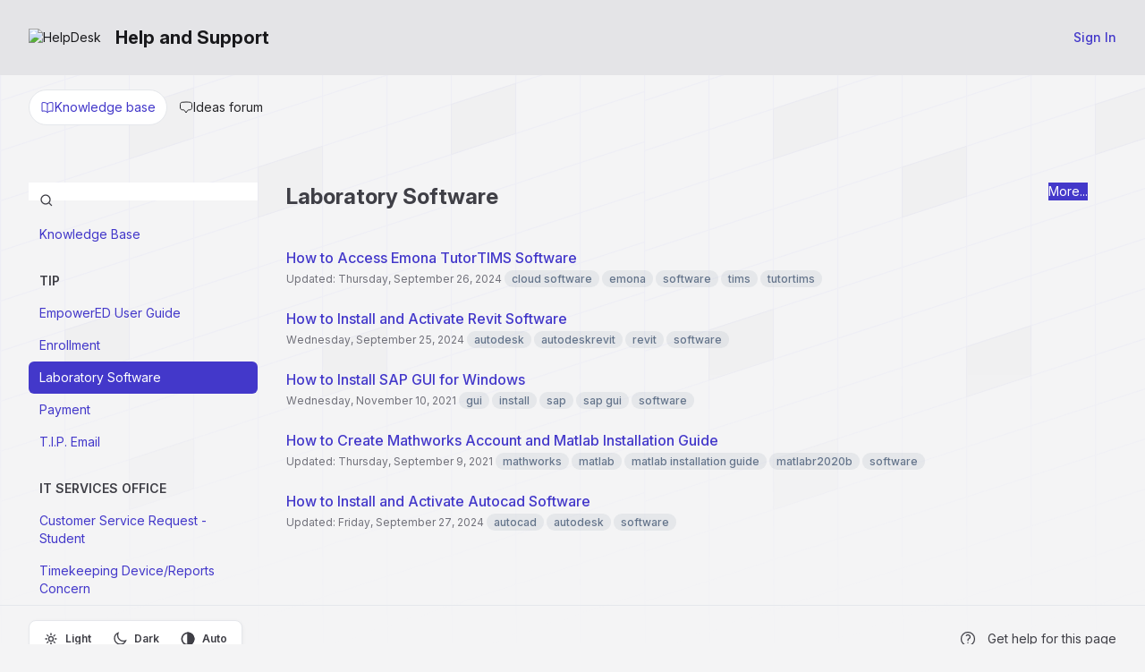

--- FILE ---
content_type: text/html; charset=utf-8
request_url: https://tip.jitbit.com/helpdesk/KB/Category/431133-laboratory-software
body_size: 4421
content:



<!DOCTYPE html>
<html lang="en-US">
<head>
	<script>
		var backwardTheme = "theme-auto";
		function setTheme(t){document.documentElement.classList.toggle("dark",t==="theme-dark"||(t==="theme-auto"&&window.matchMedia("(prefers-color-scheme:dark)").matches));localStorage.setItem("theme",t)}
		setTheme(localStorage.getItem('theme') || backwardTheme);
	</script>

		<title>Help and Support - Knowledge base - Laboratory Software</title>
	<meta http-equiv="X-UA-Compatible" content="IE=edge" />
		<link rel="icon" type="image/x-icon" href="https://cdn.jitbit.com/helpdesk/favicon.ico"> 


	<meta name="description" content="Help and Support :help desk software by Jitbit">


	<link rel="stylesheet" href="https://cdn.jitbit.com/helpdesk/fonts/inter/inter-variable.min.css?v=147" />
	<link rel="stylesheet" href="https://cdn.jitbit.com/helpdesk/css/output.css?v=68264" />

	<script>
		function $$(f,s){"complete"===document.readyState?f(s):window.addEventListener("load",function(){f(s);})}
		window.qq=[];window.$=(f)=>qq.push(f);
	</script>

	<style type="text/css">
			 :root {--accent-color: 67 56 202; --accent-color-text: 67 56 202;}
			 html.dark {--accent-color: 85 75 207; --accent-color-text: 142 135 223;}
			 :root { --header-color: 228 228 231; }
			 html.dark { --header-color: 39 39 42; }
			 :root { --header-text-color: 24 24 27; }
			 html.dark { --header-text-color: 228 228 231; }
		#PriorityID {
visibility: hidden;
}


	</style>

	
 
		<link rel="canonical" href="https://tip.jitbit.com/helpdesk/KB/Category/431133-laboratory-software" />
	<style>
		.footer {margin-top: 0 !important;}
	</style>
 	
	<link rel="apple-touch-icon-precomposed" href="https://cdn.jitbit.com/helpdesk/images/apple-touch-icon.png" />
	<meta name="msapplication-TileColor" content="#FFFFFF">
	<meta name="msapplication-TileImage" content="https://cdn.jitbit.com/helpdesk/images/mstitle.png">

	<meta name="slack-app-id" content="AGW609EKZ">
	<meta name="viewport" content="width=device-width, initial-scale=1.0, maximum-scale=1.0, user-scalable=no" />
</head>
<body class="bg-zinc-100 dark:bg-zinc-900 text-sm bgpattern" >
<div class="flex flex-col min-h-screen w-full">
	<div>
		










	</div>

	<div id="headerNav" class="bg-header-color text-header-text-color" >
		<div class="flex px-4 sm:px-8 py-7 flex-wrap lg:flex-nowrap gap-x-5 items-center justify-center gap-y-4">
			<div class="grow">
				<a href="/helpdesk/" class="inline-flex items-center text-inherit">
						<img alt="HelpDesk" src="https://cdn.jitbit.com/helpdesk/File/LogoImage/44651?v=64643" class="max-h-9 mr-4" />
					<span id="spanTitle" class="font-bold text-xl hidden sm:block">
						Help and Support
					</span>
				</a>
			</div>
				<a href="/helpdesk/User/Login" class="button">
					<span class="font-medium capitalize">sign in</span>
				</a>
		</div>

	</div>
	<div class="grow max-w-full px-4 sm:px-8 pt-10 flex flex-col">

		<nav class="flex mb-8 viewMode -mt-6">
			<a href="/helpdesk/KB"  class=active2>
				<svg class="size-4"><use href="/helpdesk/icons.svg?v=16385#book"/></svg>
				<span>Knowledge base</span>
			</a>
			<a href='/helpdesk/Ideas' >
				<svg fill="none" viewBox="0 0 24 24" stroke-width="1.5" stroke="currentColor" class="size-4">
  					<path stroke-linecap="round" stroke-linejoin="round" d="M2.25 12.76c0 1.6 1.123 2.994 2.707 3.227 1.068.157 2.148.279 3.238.364.466.037.893.281 1.153.671L12 21l2.652-3.978c.26-.39.687-.634 1.153-.67 1.09-.086 2.17-.208 3.238-.365 1.584-.233 2.707-1.626 2.707-3.228V6.741c0-1.602-1.123-2.995-2.707-3.228A48.394 48.394 0 0 0 12 3c-2.392 0-4.744.175-7.043.513C3.373 3.746 2.25 5.14 2.25 6.741v6.018Z" />
				</svg>

				<span>Ideas forum</span>
			</a>
		</nav>
		








<div class="md:flex mx-auto max-w-screen-xl w-full">

	<div class="w-64 min-w-64">
		
<ul class="mt-8">
	<form action="/helpdesk/KB/Search" class="relative">
		<svg class="size-4 absolute left-3 top-3"><use href="/helpdesk/icons.svg?v=16385#search"/></svg>
		<input name="query" type="text" class="w-full !ps-10">
	</form>
	<br />


		<li>
			<a href="/helpdesk/KB/Category/436341-knowledge-base" class="rounded-md hover:bg-zinc-100 dark:hover:bg-zinc-800 px-3 py-2 block">
				Knowledge Base
			</a>
		</li>
			<li class="px-3 py-2 mt-4" style="text-transform:uppercase;"><b>TIP</b></li>
		<li>
			<a href="/helpdesk/KB/Category/609121-empowered-user-guide" class="rounded-md hover:bg-zinc-100 dark:hover:bg-zinc-800 px-3 py-2 block">
				EmpowerED User Guide
			</a>
		</li>
		<li>
			<a href="/helpdesk/KB/Category/523863-enrollment" class="rounded-md hover:bg-zinc-100 dark:hover:bg-zinc-800 px-3 py-2 block">
				Enrollment
			</a>
		</li>
		<li>
			<a href="/helpdesk/KB/Category/431133-laboratory-software" class="rounded-md hover:bg-zinc-100 dark:hover:bg-zinc-800 px-3 py-2 block !bg-accent-color !text-white">
				Laboratory Software
			</a>
		</li>
		<li>
			<a href="/helpdesk/KB/Category/447862-payment" class="rounded-md hover:bg-zinc-100 dark:hover:bg-zinc-800 px-3 py-2 block">
				Payment
			</a>
		</li>
		<li>
			<a href="/helpdesk/KB/Category/447863-t-i-p-email" class="rounded-md hover:bg-zinc-100 dark:hover:bg-zinc-800 px-3 py-2 block">
				T.I.P. Email
			</a>
		</li>
			<li class="px-3 py-2 mt-4" style="text-transform:uppercase;"><b>IT Services Office</b></li>
		<li>
			<a href="/helpdesk/KB/Category/593790-customer-service-request-student" class="rounded-md hover:bg-zinc-100 dark:hover:bg-zinc-800 px-3 py-2 block">
				Customer Service Request -Student
			</a>
		</li>
		<li>
			<a href="/helpdesk/KB/Category/594948-timekeeping-device-reports-concern" class="rounded-md hover:bg-zinc-100 dark:hover:bg-zinc-800 px-3 py-2 block">
				Timekeeping Device/Reports Concern
			</a>
		</li>
</ul>
	</div>

	<div class="p-8 grow">

		<div class="flex mb-10">
			<div class="grow">
				<h1 class="grow font-bold">Laboratory Software</h1>
			</div>
		

			<div class="tools dropdown relative">
				<button class="graybutton dropdown-toggle" data-toggle="dropdown" title="More actions..." id="toolsbtn" type="button" style="margin-right:0">More...</button>
				<div class="dropdown-menu toolsPopup text-nowrap right-0">
						<a href="/helpdesk/Tickets/New">
							<svg class="size-4 mr-2">
								<use href="/helpdesk/icons.svg?v=16385#question" />
							</svg>

							Haven&#x27;t found the answer? Contact our support...
						</a>
				</div>
			</div>
		</div>


		
	<ul id="articles" class="trianglelist">
			<li id="article_77370556" data-id="77370556" class="my-6">

				<span class="dragicon" style="display:none;cursor: grab;">⇅</span>

				<a href="/helpdesk/KB/View/77370556-how-to-access-emona-tutortims-software" class="text-base font-medium">
					How to Access Emona TutorTIMS Software
				</a>
				<p class="grey2 mt-1">
					Updated: Thursday, September 26, 2024
							<span class="badge greybadge">cloud software</span>
							<span class="badge greybadge"> emona</span>
							<span class="badge greybadge"> software</span>
							<span class="badge greybadge"> tims</span>
							<span class="badge greybadge"> tutortims</span>
				</p>
			</li>
			<li id="article_77321514" data-id="77321514" class="my-6">

				<span class="dragicon" style="display:none;cursor: grab;">⇅</span>

				<a href="/helpdesk/KB/View/77321514-how-to-install-and-activate-revit-software" class="text-base font-medium">
					How to Install and Activate Revit Software
				</a>
				<p class="grey2 mt-1">
					Wednesday, September 25, 2024
							<span class="badge greybadge">autodesk</span>
							<span class="badge greybadge"> autodeskrevit</span>
							<span class="badge greybadge"> revit</span>
							<span class="badge greybadge"> software</span>
				</p>
			</li>
			<li id="article_42433187" data-id="42433187" class="my-6">

				<span class="dragicon" style="display:none;cursor: grab;">⇅</span>

				<a href="/helpdesk/KB/View/42433187-how-to-install-sap-gui-for-windows" class="text-base font-medium">
					How to Install SAP GUI for Windows
				</a>
				<p class="grey2 mt-1">
					Wednesday, November 10, 2021
							<span class="badge greybadge">gui</span>
							<span class="badge greybadge"> install</span>
							<span class="badge greybadge"> sap</span>
							<span class="badge greybadge"> sap gui</span>
							<span class="badge greybadge"> software</span>
				</p>
			</li>
			<li id="article_32031867" data-id="32031867" class="my-6">

				<span class="dragicon" style="display:none;cursor: grab;">⇅</span>

				<a href="/helpdesk/KB/View/32031867-how-to-create-mathworks-account-and-matlab-installation-guide" class="text-base font-medium">
					How to Create Mathworks Account and Matlab Installation Guide
				</a>
				<p class="grey2 mt-1">
					Updated: Thursday, September 9, 2021
							<span class="badge greybadge">mathworks</span>
							<span class="badge greybadge"> matlab</span>
							<span class="badge greybadge"> matlab installation guide</span>
							<span class="badge greybadge"> matlabr2020b</span>
							<span class="badge greybadge"> software</span>
				</p>
			</li>
			<li id="article_31888829" data-id="31888829" class="my-6">

				<span class="dragicon" style="display:none;cursor: grab;">⇅</span>

				<a href="/helpdesk/KB/View/31888829-how-to-install-and-activate-autocad-software" class="text-base font-medium">
					How to Install and Activate Autocad Software
				</a>
				<p class="grey2 mt-1">
					Updated: Friday, September 27, 2024
							<span class="badge greybadge">autocad</span>
							<span class="badge greybadge"> autodesk</span>
							<span class="badge greybadge"> software</span>
				</p>
			</li>
	</ul>


	</div>
</div>




	</div>
	<div class="footer flex flex-wrap gap-y-2 lg:flex-nowrap px-4 sm:px-8 mt-4 py-4 border-t items-center justify-center lg:justify-between dark:border-zinc-800">
			<div class="outerroundedborder p-1 flex justify-between text-xs font-semibold dark:text-white print:hidden">
				<div>
					<input type="radio" id="theme-light" name="theme" value="theme-light" class="hidden peer" />
					<label for="theme-light" class="inline-flex px-3 py-2 rounded-md cursor-pointer bg-transparent peer-checked:bg-zinc-200 items-center peer-checked:dark:bg-zinc-700">
						<svg fill="none" viewBox="0 0 24 24" stroke="currentColor" class="size-4 stroke-2 mr-2">
							<path stroke-linecap="round" stroke-linejoin="round" d="M12 3v2.25m6.364.386-1.591 1.591M21 12h-2.25m-.386 6.364-1.591-1.591M12 18.75V21m-4.773-4.227-1.591 1.591M5.25 12H3m4.227-4.773L5.636 5.636M15.75 12a3.75 3.75 0 1 1-7.5 0 3.75 3.75 0 0 1 7.5 0Z" />
						</svg>
						<span>Light</span>
					</label>
				</div>
				<div>
					<input type="radio" id="theme-dark" name="theme" value="theme-dark" class="hidden peer" />
					<label for="theme-dark" class="inline-flex px-3 py-2 rounded-md cursor-pointer bg-transparent peer-checked:bg-zinc-200 items-center peer-checked:dark:bg-zinc-700">
						<svg fill="none" viewBox="0 0 24 24" stroke="currentColor" class="size-4 stroke-2 mr-2">
							<path d="M21.752 15.002A9.72 9.72 0 0 1 18 15.75c-5.385 0-9.75-4.365-9.75-9.75 0-1.33.266-2.597.748-3.752A9.753 9.753 0 0 0 3 11.25C3 16.635 7.365 21 12.75 21a9.753 9.753 0 0 0 9.002-5.998Z" />
						</svg>
						<span>Dark</span>
					</label>
				</div>
				<div> 
					<input type="radio" id="theme-auto" name="theme" value="theme-auto" class="hidden peer" />
					<label for="theme-auto" class="inline-flex px-3 py-2 rounded-md cursor-pointer bg-transparent peer-checked:bg-zinc-200 items-center peer-checked:dark:bg-zinc-700">
						<svg fill="none" viewBox="0 0 24 24" stroke-width="2.5" stroke="currentColor" class="size-4 mr-2">
							<circle cx="12" cy="12" r="10"/>
							<path d="M12 2 A10 10 0 0 1 12 22 L12 12 Z" fill="currentColor"/>
						</svg>
						<span>Auto</span>
					</label>
				</div>
			</div>

		<div class="flex flex-wrap justify-center mt-4 sm:mt-0 gap-y-2 sm:flex-nowrap items-center gap-x-5">
				<a class="help inline-flex items-center group print:hidden" id="anchorHelp"
					href="https://www.jitbit.com/docs/kbase/" target="_new">
					<svg class="size-5 mr-3 stroke-2 group-hover:animate-spin">
						<use href="/helpdesk/icons.svg?v=16385#question" />
					</svg>

					<span>Get help for this page</span>
				</a>


			<a class="poweredBy inline-flex items-center group" rel="nofollow" target="_blank"
				href="https://www.jitbit.com/saas-helpdesk/?utm_source=footer_link"
				target="_new" style=display:none>
				<svg viewBox="0 0 24 24" fill="currentColor" class="size-5 mr-3 group-hover:animate-spin">
					<path d="M12 2a10 10 0 1 1 0 20 10 10 0 0 1 0-20zm0 15a5 5 0 0 1-2 0l-2 2a8 8 0 0 0 4 1 8 8 0 0 0 4-1l-2-2a5 5 0 0 1-2 0zm-8-5 1 4 2-2a5 5 0 0 1 0-2v-2L5 8a8 8 0 0 0-1 4zm15-4-2 2a5 5 0 0 1 0 4l2 2a8 8 0 0 0 1-4 8 8 0 0 0-1-4zm-7 1a3 3 0 1 0 0 6 3 3 0 0 0 0-6zm0-5a8 8 0 0 0-4 1l2 2a5 5 0 0 1 2 0h2l2-2a8 8 0 0 0-4-1z" clip-rule="evenodd"/>
				</svg>
				<span>Powered by Jitbit HelpDesk</span>
			</a>
		</div>
	</div>
</div>

<div class="absolute inset-x-0 -top-10 -z-10 overflow-hidden blur-3xl" aria-hidden="true">
	<div class="relative left-[calc(50%-4rem)] aspect-[1155/678] w-1/2 rotate-[30deg] bg-accent-color opacity-5 dark:opacity-8"></div>
</div>

<script src='https://cdn.jitbit.com/helpdesk/Scripts/jquery.min.js?v=87533'></script>
<script>qq.forEach(function(f){$(f)});</script>


<script>
	var globalRootAppUrl = '/helpdesk/';
	var globalRootCdnUrl = '/helpdesk/';
	var globalLang = 'en-US';

	var GlobalApp = {
		CurrentUserId: 0
	}
</script>

<script src='https://cdn.jitbit.com/helpdesk/js/jquery.unobtrusive-ajax.min.js?v=3384' defer></script> 

<script src="https://cdn.jitbit.com/helpdesk/File/LangStringsJson?l=en-US" defer></script>

<script src='https://cdn.jitbit.com/helpdesk/js/newutils.js?v=25514' defer></script>
<script src='https://cdn.jitbit.com/helpdesk/Scripts/js.cookie.min.js?v=1731' defer></script>
<script src='https://cdn.jitbit.com/helpdesk/js/jquery.simplemodal.min.js?v=6569' defer></script>
<script src='https://cdn.jitbit.com/helpdesk/js/searchable.select.js?v=11851' defer></script>




<noscript id="deferred-styles">

</noscript>


	<script> try { if (sessionStorage) sessionStorage.removeItem("ticketIds"); } catch (ex) { }</script> 
<script src="https://cdn.jitbit.com/helpdesk/js/bootstrap-dropdown.min.js?v=1278" defer></script>


</body>
</html>

--- FILE ---
content_type: text/css
request_url: https://cdn.jitbit.com/helpdesk/fonts/inter/inter-variable.min.css?v=147
body_size: -127
content:
@font-face{font-family:InterVariable;font-style:normal;font-weight:100 900;font-display:swap;src:url(variable/InterVariable.woff2) format("woff2")}

--- FILE ---
content_type: text/css
request_url: https://cdn.jitbit.com/helpdesk/css/output.css?v=68264
body_size: 13602
content:
*,:after,:before{border:0 solid #e5e7eb;box-sizing:border-box}:after,:before{--tw-content:""}:host,html{line-height:1.5;-webkit-text-size-adjust:100%;font-family:InterVariable,sans-serif;font-feature-settings:normal;font-variation-settings:normal;-moz-tab-size:4;tab-size:4;-webkit-tap-highlight-color:transparent}body{line-height:inherit;margin:0}hr{border-top-width:1px;color:inherit;height:0}abbr:where([title]){text-decoration:underline dotted}h1,h2,h3,h4,h5,h6{font-size:inherit;font-weight:inherit}a{color:inherit;text-decoration:inherit}b,strong{font-weight:bolder}code,kbd,pre,samp{font-family:ui-monospace,SFMono-Regular,Menlo,Monaco,Consolas,Liberation Mono,Courier New,monospace;font-feature-settings:normal;font-size:1em;font-variation-settings:normal}small{font-size:80%}sub,sup{font-size:75%;line-height:0;position:relative;vertical-align:baseline}sub{bottom:-.25em}sup{top:-.5em}table{border-collapse:collapse;border-color:inherit;text-indent:0}button,input,optgroup,select,textarea{color:inherit;font-family:inherit;font-feature-settings:inherit;font-size:100%;font-variation-settings:inherit;font-weight:inherit;letter-spacing:inherit;line-height:inherit;margin:0;padding:0}button,select{text-transform:none}button,input:where([type=button]),input:where([type=reset]),input:where([type=submit]){-webkit-appearance:button;background-color:transparent;background-image:none}:-moz-focusring{outline:auto}:-moz-ui-invalid{box-shadow:none}progress{vertical-align:baseline}::-webkit-inner-spin-button,::-webkit-outer-spin-button{height:auto}[type=search]{-webkit-appearance:textfield;outline-offset:-2px}::-webkit-search-decoration{-webkit-appearance:none}::-webkit-file-upload-button{-webkit-appearance:button;font:inherit}summary{display:list-item}blockquote,dd,dl,figure,h1,h2,h3,h4,h5,h6,hr,p,pre{margin:0}fieldset{margin:0}fieldset,legend{padding:0}menu,ol,ul{list-style:none;margin:0;padding:0}dialog{padding:0}textarea{resize:vertical}input::placeholder,textarea::placeholder{color:#9ca3af;opacity:1}[role=button],button{cursor:pointer}:disabled{cursor:default}audio,canvas,embed,iframe,img,object,svg,video{display:block;vertical-align:middle}img,video{max-width:100%}[hidden]{display:none}.border-spacing-6,.horizseparated,.smallTicketList,.ticketGrid,table{--tw-border-spacing-x:0;--tw-border-spacing-y:0}.rotate-90,.rotate-\[30deg\],.transform,svg{--tw-translate-x:0;--tw-translate-y:0;--tw-rotate:0;--tw-skew-x:0;--tw-skew-y:0;--tw-scale-x:1;--tw-scale-y:1}.announcementbar,.announcementerror{--tw-gradient-from-position: ;--tw-gradient-via-position: ;--tw-gradient-to-position: }.dropdown-menu,.pager,.tagsinput,.ui-multiselect,input,input:not([type=submit],[type=checkbox],[type=radio]),select,textarea{--tw-ring-offset-shadow:0 0 #0000;--tw-ring-shadow:0 0 #0000;--tw-shadow:0 0 #0000;--tw-shadow-colored:0 0 #0000}.priorityCell:before{--tw-ring-inset: ;--tw-ring-offset-width:0px;--tw-ring-offset-color:#fff;--tw-ring-color:rgba(59,130,246,.5);--tw-ring-offset-shadow:0 0 #0000;--tw-ring-shadow:0 0 #0000;--tw-shadow:0 0 #0000;--tw-shadow-colored:0 0 #0000}.blur,.blur-3xl,.filter{--tw-blur: ;--tw-brightness: ;--tw-contrast: ;--tw-grayscale: ;--tw-hue-rotate: ;--tw-invert: ;--tw-saturate: ;--tw-sepia: ;--tw-drop-shadow: }.backdrop-blur,.dropdown-menu,.userPopup,[id=bulk-actions-popup]{--tw-backdrop-blur: ;--tw-backdrop-brightness: ;--tw-backdrop-contrast: ;--tw-backdrop-grayscale: ;--tw-backdrop-hue-rotate: ;--tw-backdrop-invert: ;--tw-backdrop-opacity: ;--tw-backdrop-saturate: ;--tw-backdrop-sepia: }:root{--new-color:185 28 28;--tech-color:21 128 61;--cust-color:217 119 6;--fortech-color:29 78 216;--error-color:190 18 60;--accent-color:67 56 202;--accent-color-text:67 56 202;--header-color:228 228 231;--header-text-color:63 63 70}html.dark{--new-color:248 113 113;--cust-color:251 191 36;--fortech-color:59 130 246;--error-color:248 113 113;--accent-color:79 70 229;--accent-color-text:129 140 248;--header-color:39 39 42;--header-text-color:255 255 255}html{color:#3f3f46}html:where(.dark,.dark *){color:#d4d4d8}:where(.dark,.dark *),:where(.dark,.dark *) :after,:where(.dark,.dark *) :before{border-color:#3f3f46}html *{scrollbar-color:#ccc transparent;scrollbar-width:thin}html.dark{color-scheme:dark}input[list]::-webkit-calendar-picker-indicator{display:none!important}input[type=date],input[type=datetime-local]{line-height:1.125rem}button.ui-multiselect,input[list],select{appearance:none;background-image:url("data:image/svg+xml;charset=utf-8,%3Csvg xmlns='http://www.w3.org/2000/svg' fill='none' viewBox='0 0 20 20'%3E%3Cpath stroke='%236b7280' stroke-linecap='round' stroke-linejoin='round' stroke-width='1.5' d='m6 8 4 4 4-4'/%3E%3C/svg%3E");background-position:right .5rem center;background-repeat:no-repeat;background-size:1.5em 1.5em;padding-right:2.5rem!important;-webkit-print-color-adjust:exact;print-color-adjust:exact}select[multiple]{box-sizing:border-box;height:2.25rem;overflow:hidden;vertical-align:top}button.ui-multiselect{border-color:#e4e4e7;color:rgba(156,163,175,.7)!important;display:inline-block!important;font-weight:400;text-align:left!important;text-wrap:nowrap}button.ui-multiselect:where(.dark,.dark *){border-color:#3f3f46}button.ui-multiselect:hover{background-color:inherit;color:inherit}button.ui-multiselect span.ui-icon{display:none}table.sortable th{cursor:pointer}.container{width:100%}@media (min-width:640px){.container{max-width:640px}}@media (min-width:768px){.container{max-width:768px}}@media (min-width:1024px){.container{max-width:1024px}}@media (min-width:1366px){.container{max-width:1366px}}@media (min-width:1536px){.container{max-width:1536px}}button.ui-multiselect,input:not([type=submit],[type=checkbox],[type=radio]),select,textarea{background-color:#fff;border-radius:.375rem;border-width:1px;color:#000;padding:.5rem .75rem;--tw-shadow:0 1px 2px 0 rgba(0,0,0,.05);--tw-shadow-colored:0 1px 2px 0 var(--tw-shadow-color);box-shadow:var(--tw-ring-offset-shadow,0 0 #0000),var(--tw-ring-shadow,0 0 #0000),var(--tw-shadow)}button.ui-multiselect:where(.dark,.dark *),input:not([type=submit],[type=checkbox],[type=radio]):where(.dark,.dark *),select:where(.dark,.dark *),textarea:where(.dark,.dark *){background-color:#18181b;color:#d4d4d8}button.ui-multiselect:disabled,button.ui-multiselect[readonly],input:not([type=submit],[type=checkbox],[type=radio]):disabled,input:not([type=submit],[type=checkbox],[type=radio])[readonly],select:disabled,select[readonly],textarea:disabled,textarea[readonly]{background-color:#f4f4f5;color:#a1a1aa}button.ui-multiselect:disabled:where(.dark,.dark *),button.ui-multiselect[readonly]:where(.dark,.dark *),input:not([type=submit],[type=checkbox],[type=radio]):disabled:where(.dark,.dark *),input:not([type=submit],[type=checkbox],[type=radio])[readonly]:where(.dark,.dark *),select:disabled:where(.dark,.dark *),select[readonly]:where(.dark,.dark *),textarea:disabled:where(.dark,.dark *),textarea[readonly]:where(.dark,.dark *){background-color:#27272a;color:#52525b}button.ui-multiselect:focus-visible,input:not([type=submit],[type=checkbox],[type=radio]):focus-visible,select:focus-visible,textarea:focus-visible{border-color:rgb(var(--accent-color)/.6);outline:2px solid transparent;outline-offset:2px}.bluebutton,.button,.graybutton,.moreBtn,.transparentbutton,button,input[type=file]::file-selector-button,input[type=submit],input[type=submit].graybutton{align-items:center;background-color:#fafafa;border-color:hsla(240,5%,84%,.6);border-radius:.375rem;border-width:1px;color:#4b5563;column-gap:.25rem;cursor:pointer;display:inline-flex;font-size:.875rem;font-weight:500;justify-content:center;line-height:1.25rem;padding:.5rem 1rem;text-align:center}.bluebutton:hover,.button:hover,.graybutton:hover,.moreBtn:hover,.transparentbutton:hover,button:hover,input[type=file]::file-selector-button:hover,input[type=submit].graybutton:hover,input[type=submit]:hover{background-color:#f4f4f5;color:#4b5563}.bluebutton:disabled,.button:disabled,.graybutton:disabled,.moreBtn:disabled,.transparentbutton:disabled,button:disabled,input[type=file]::file-selector-button:disabled,input[type=submit].graybutton:disabled,input[type=submit]:disabled{color:#a1a1aa;cursor:not-allowed}.bluebutton:where(.dark,.dark *),.button:where(.dark,.dark *),.graybutton:where(.dark,.dark *),.moreBtn:where(.dark,.dark *),.transparentbutton:where(.dark,.dark *),button:where(.dark,.dark *),input[type=file]:where(.dark,.dark *)::file-selector-button,input[type=submit].graybutton:where(.dark,.dark *),input[type=submit]:where(.dark,.dark *){background-color:#3f3f46;border-color:transparent;color:#d4d4d8}.bluebutton:hover:where(.dark,.dark *),.button:hover:where(.dark,.dark *),.graybutton:hover:where(.dark,.dark *),.moreBtn:hover:where(.dark,.dark *),.transparentbutton:hover:where(.dark,.dark *),button:hover:where(.dark,.dark *),input[type=file]:where(.dark,.dark *)::file-selector-button:hover,input[type=submit].graybutton:hover:where(.dark,.dark *),input[type=submit]:hover:where(.dark,.dark *){background-color:#52525b;color:#f4f4f5}.bluebutton:disabled:where(.dark,.dark *),.button:disabled:where(.dark,.dark *),.graybutton:disabled:where(.dark,.dark *),.moreBtn:disabled:where(.dark,.dark *),.transparentbutton:disabled:where(.dark,.dark *),button:disabled:where(.dark,.dark *),input[type=file]:where(.dark,.dark *)::file-selector-button:disabled,input[type=submit].graybutton:disabled:where(.dark,.dark *),input[type=submit]:disabled:where(.dark,.dark *){color:#71717a}input[type=file]{padding:0}input[type=file]::file-selector-button{border-style:solid;border-bottom:none;border-left:none;border-top:none}input[type=file]::file-selector-button{margin-right:1rem}.bluebutton,button,input[type=submit]{background-color:rgb(var(--accent-color)/1);border-color:transparent;color:#fff}.bluebutton:hover,button:hover,input[type=submit]:hover{background-color:rgb(var(--accent-color)/.9);color:#fff}.transparentbutton{background-color:transparent;border-color:transparent}.transparentbutton:hover{background-color:#d4d4d8}.transparentbutton:hover:where(.dark,.dark *){background-color:#52525b}a{color:rgb(var(--accent-color-text)/1)}a:hover{color:rgb(var(--accent-color-text)/.75)}a[disabled]{color:#a1a1aa;cursor:not-allowed;pointer-events:none}a[disabled]:where(.dark,.dark *){color:#71717a}th{font-weight:600;text-align:left}.footer a,nav>a,nav>div>a,th>a{color:inherit}b{font-weight:600}.onoffcontainer input[type=checkbox]:not(.skiponoff){appearance:none;background-color:#e4e4e7;border-radius:9999px;cursor:pointer;height:1.5rem;margin-right:.75rem;position:relative;width:2.5rem}.onoffcontainer input[type=checkbox]:not(.skiponoff):where(.dark,.dark *){background-color:#3f3f46}.onoffcontainer input[type=checkbox]:not(.skiponoff){transition:all .2s ease-in 0s}.onoffcontainer input[type=checkbox]:not(.skiponoff):before{background-color:#fff;border-radius:9999px;content:"";height:1rem;left:.25rem;position:absolute;top:.25rem;transform:none;width:1rem}.onoffcontainer input[type=checkbox]:not(.skiponoff):after{content:none}.onoffcontainer input[type=checkbox]:not(.skiponoff):checked{background-color:rgb(var(--accent-color)/1)}.onoffcontainer input[type=checkbox]:not(.skiponoff)[disabled],.onoffcontainer input[type=checkbox]:not(.skiponoff)[readonly]{background-color:#d4d4d8!important}.onoffcontainer input[type=checkbox]:not(.skiponoff)[disabled]:where(.dark,.dark *),.onoffcontainer input[type=checkbox]:not(.skiponoff)[readonly]:where(.dark,.dark *){background-color:#52525b!important}.onoffcontainer input[type=checkbox]:not(.skiponoff)[disabled]:before,.onoffcontainer input[type=checkbox]:not(.skiponoff)[readonly]:before{background-color:#e4e4e7!important}.onoffcontainer input[type=checkbox]:not(.skiponoff)[disabled]:where(.dark,.dark *):before,.onoffcontainer input[type=checkbox]:not(.skiponoff)[readonly]:where(.dark,.dark *):before{background-color:#71717a!important}.onoffcontainer input[type=checkbox]:not(.skiponoff):checked:before{left:1.25rem}h1{font-size:1.5rem;line-height:2rem}h2{font-size:1.25rem;line-height:1.75rem}p{margin-bottom:.5rem;margin-top:.5rem}a,label{cursor:pointer}code{font-family:ui-monospace,SFMono-Regular,Menlo,Monaco,Consolas,Liberation Mono,Courier New,monospace;font-weight:500}.container{max-width:72rem}.visible{visibility:visible}.invisible{visibility:hidden}.collapse{visibility:collapse}.static{position:static}.fixed{position:fixed}.absolute{position:absolute}.relative{position:relative}.sticky{position:sticky}.inset-x-0{left:0;right:0}.inset-y-0{bottom:0;top:0}.\!right-4{right:1rem!important}.-bottom-3{bottom:-.75rem}.-right-1{right:-.25rem}.-top-10{top:-2.5rem}.left-0{left:0}.left-1{left:.25rem}.left-3{left:.75rem}.left-\[calc\(50\%-4rem\)\]{left:calc(50% - 4rem)}.right-0{right:0}.right-14{right:3.5rem}.right-2{right:.5rem}.right-3{right:.75rem}.right-4{right:1rem}.top-0{top:0}.top-1{top:.25rem}.top-3{top:.75rem}.top-8{top:2rem}.top-9{top:2.25rem}.top-\[17px\]{top:17px}.-z-10{z-index:-10}.z-10{z-index:10}.z-50{z-index:50}.-order-1{order:-1}.float-right{float:right}.\!m-0{margin:0!important}.m-0{margin:0}.m-4{margin:1rem}.-mx-4{margin-left:-1rem;margin-right:-1rem}.-my-6{margin-bottom:-1.5rem;margin-top:-1.5rem}.mx-auto{margin-left:auto;margin-right:auto}.my-2{margin-bottom:.5rem;margin-top:.5rem}.my-3{margin-bottom:.75rem;margin-top:.75rem}.my-4{margin-bottom:1rem;margin-top:1rem}.my-6{margin-bottom:1.5rem;margin-top:1.5rem}.my-auto{margin-bottom:auto;margin-top:auto}.\!mb-0{margin-bottom:0!important}.\!mb-10{margin-bottom:2.5rem!important}.\!mt-0{margin-top:0!important}.-mb-6{margin-bottom:-1.5rem}.-ml-0\.5{margin-left:-.125rem}.-ml-2{margin-left:-.5rem}.-mt-0\.5{margin-top:-.125rem}.-mt-6{margin-top:-1.5rem}.mb-1{margin-bottom:.25rem}.mb-10{margin-bottom:2.5rem}.mb-2{margin-bottom:.5rem}.mb-3{margin-bottom:.75rem}.mb-4{margin-bottom:1rem}.mb-5{margin-bottom:1.25rem}.mb-6{margin-bottom:1.5rem}.mb-8{margin-bottom:2rem}.ml-1{margin-left:.25rem}.ml-2{margin-left:.5rem}.ml-4{margin-left:1rem}.mr-1{margin-right:.25rem}.mr-2{margin-right:.5rem}.mr-3{margin-right:.75rem}.mr-4{margin-right:1rem}.mr-8{margin-right:2rem}.mt-1{margin-top:.25rem}.mt-10{margin-top:2.5rem}.mt-2{margin-top:.5rem}.mt-3{margin-top:.75rem}.mt-4{margin-top:1rem}.mt-6{margin-top:1.5rem}.mt-8{margin-top:2rem}.mt-auto{margin-top:auto}.\!block{display:block!important}.block{display:block}.inline-block{display:inline-block}.inline{display:inline}.flex{display:flex}.inline-flex{display:inline-flex}.table{display:table}.grid{display:grid}.contents{display:contents}.hidden{display:none}.aspect-\[1155\/678\]{aspect-ratio:1155/678}.size-10{height:2.5rem;width:2.5rem}.size-11{height:2.75rem;width:2.75rem}.size-2{height:.5rem;width:.5rem}.size-20{height:5rem;width:5rem}.size-3{height:.75rem;width:.75rem}.size-4{height:1rem;width:1rem}.size-5{height:1.25rem;width:1.25rem}.size-6{height:1.5rem;width:1.5rem}.size-60{height:15rem;width:15rem}.size-7{height:1.75rem;width:1.75rem}.size-8{height:2rem;width:2rem}.h-1\.5{height:.375rem}.h-2\.5{height:.625rem}.h-4{height:1rem}.h-5{height:1.25rem}.h-9{height:2.25rem}.h-96{height:24rem}.h-full{height:100%}.max-h-9{max-height:2.25rem}.max-h-96{max-height:24rem}.min-h-0{min-height:0}.min-h-screen{min-height:100vh}.w-1\.5{width:.375rem}.w-1\/2{width:50%}.w-1\/3{width:33.333333%}.w-11{width:2.75rem}.w-16{width:4rem}.w-2\.5{width:.625rem}.w-20{width:5rem}.w-48{width:12rem}.w-60{width:15rem}.w-64{width:16rem}.w-8{width:2rem}.w-96{width:24rem}.w-full{width:100%}.min-w-0{min-width:0}.min-w-16{min-width:4rem}.min-w-48{min-width:12rem}.min-w-64{min-width:16rem}.min-w-8{min-width:2rem}.min-w-80{min-width:20rem}.min-w-max{min-width:max-content}.max-w-12{max-width:3rem}.max-w-2xl{max-width:42rem}.max-w-full{max-width:100%}.max-w-lg{max-width:32rem}.max-w-md{max-width:28rem}.max-w-screen-md{max-width:768px}.max-w-screen-sm{max-width:640px}.max-w-screen-xl{max-width:1366px}.max-w-sm{max-width:24rem}.max-w-xl{max-width:36rem}.flex-1{flex:1 1 0%}.shrink{flex-shrink:1}.shrink-0{flex-shrink:0}.grow{flex-grow:1}.border-separate{border-collapse:separate}.border-spacing-6{--tw-border-spacing-x:1.5rem;--tw-border-spacing-y:1.5rem;border-spacing:var(--tw-border-spacing-x) var(--tw-border-spacing-y)}.rotate-90{--tw-rotate:90deg}.rotate-90,.rotate-\[30deg\]{transform:translate(var(--tw-translate-x),var(--tw-translate-y)) rotate(var(--tw-rotate)) skewX(var(--tw-skew-x)) skewY(var(--tw-skew-y)) scaleX(var(--tw-scale-x)) scaleY(var(--tw-scale-y))}.rotate-\[30deg\]{--tw-rotate:30deg}.transform{transform:translate(var(--tw-translate-x),var(--tw-translate-y)) rotate(var(--tw-rotate)) skewX(var(--tw-skew-x)) skewY(var(--tw-skew-y)) scaleX(var(--tw-scale-x)) scaleY(var(--tw-scale-y))}@keyframes bounce{0%,to{animation-timing-function:cubic-bezier(.8,0,1,1);transform:translateY(-25%)}50%{animation-timing-function:cubic-bezier(0,0,.2,1);transform:none}}.animate-bounce{animation:bounce 1s infinite}@keyframes ping{75%,to{opacity:0;transform:scale(2)}}.animate-ping{animation:ping 1s cubic-bezier(0,0,.2,1) infinite}.animate-pulse{animation:pulse 2s cubic-bezier(.4,0,.6,1) infinite}.cursor-pointer{cursor:pointer}.resize-none{resize:none}.grid-cols-1{grid-template-columns:repeat(1,minmax(0,1fr))}.flex-col{flex-direction:column}.flex-col-reverse{flex-direction:column-reverse}.flex-wrap{flex-wrap:wrap}.items-start{align-items:flex-start}.items-center{align-items:center}.items-baseline{align-items:baseline}.justify-start{justify-content:flex-start}.justify-end{justify-content:flex-end}.justify-center{justify-content:center}.justify-between{justify-content:space-between}.gap-2{gap:.5rem}.gap-3{gap:.75rem}.gap-4{gap:1rem}.gap-6{gap:1.5rem}.gap-x-2{column-gap:.5rem}.gap-x-3{column-gap:.75rem}.gap-x-4{column-gap:1rem}.gap-x-5{column-gap:1.25rem}.gap-x-8{column-gap:2rem}.gap-y-12{row-gap:3rem}.gap-y-2{row-gap:.5rem}.gap-y-4{row-gap:1rem}.space-y-4>:not([hidden])~:not([hidden]){--tw-space-y-reverse:0;margin-bottom:calc(1rem*var(--tw-space-y-reverse));margin-top:calc(1rem*(1 - var(--tw-space-y-reverse)))}.overflow-auto{overflow:auto}.overflow-hidden{overflow:hidden}.overflow-x-auto{overflow-x:auto}.overflow-y-auto{overflow-y:auto}.overflow-y-hidden{overflow-y:hidden}.truncate{overflow:hidden;white-space:nowrap}.text-ellipsis,.truncate{text-overflow:ellipsis}.whitespace-nowrap{white-space:nowrap}.whitespace-pre-wrap{white-space:pre-wrap}.text-nowrap{text-wrap:nowrap}.break-words{overflow-wrap:break-word}.break-all{word-break:break-all}.rounded{border-radius:.25rem}.rounded-full{border-radius:9999px}.rounded-lg{border-radius:.5rem}.rounded-md{border-radius:.375rem}.rounded-e-none{border-end-end-radius:0;border-start-end-radius:0}.rounded-s-none{border-end-start-radius:0;border-start-start-radius:0}.border{border-width:1px}.\!border-b-0{border-bottom-width:0!important}.\!border-t{border-top-width:1px!important}.border-b{border-bottom-width:1px}.border-r{border-right-width:1px}.border-t{border-top-width:1px}.border-dashed{border-style:dashed}.border-accent-color{border-color:rgb(var(--accent-color)/1)}.border-error-color{border-color:rgb(var(--error-color)/1)}.border-zinc-300{border-color:#d4d4d8}.border-zinc-900\/25{border-color:rgba(24,24,27,.25)}.\!bg-accent-color{background-color:rgb(var(--accent-color)/1)!important}.\!bg-accent-color\/5{background-color:rgb(var(--accent-color)/.05)!important}.\!bg-zinc-50{background-color:#fafafa!important}.bg-accent-color{background-color:rgb(var(--accent-color)/1)}.bg-header-color{background-color:rgb(var(--header-color)/1)}.bg-red-400{background-color:#f87171}.bg-red-500{background-color:#ef4444}.bg-transparent{background-color:transparent}.bg-white{background-color:#fff}.bg-white\/\[\.4\]{background-color:hsla(0,0%,100%,.4)}.bg-zinc-100{background-color:#f4f4f5}.bg-zinc-200{background-color:#e4e4e7}.bg-zinc-400{background-color:#a1a1aa}.fill-zinc-400{fill:#a1a1aa}.stroke-zinc-400{stroke:#a1a1aa}.stroke-zinc-500{stroke:#71717a}.stroke-zinc-800{stroke:#27272a}.stroke-2{stroke-width:2}.\!p-0{padding:0!important}.\!p-1{padding:.25rem!important}.\!p-7{padding:1.75rem!important}.p-1{padding:.25rem}.p-1\.5{padding:.375rem}.p-2{padding:.5rem}.p-3{padding:.75rem}.p-4{padding:1rem}.p-7{padding:1.75rem}.p-8{padding:2rem}.\!px-1{padding-left:.25rem!important;padding-right:.25rem!important}.\!py-0\.5{padding-bottom:.125rem!important;padding-top:.125rem!important}.\!py-2\.5{padding-bottom:.625rem!important;padding-top:.625rem!important}.\!py-4{padding-bottom:1rem!important;padding-top:1rem!important}.px-2{padding-left:.5rem;padding-right:.5rem}.px-3{padding-left:.75rem;padding-right:.75rem}.px-4{padding-left:1rem;padding-right:1rem}.px-5{padding-left:1.25rem;padding-right:1.25rem}.py-1{padding-bottom:.25rem;padding-top:.25rem}.py-2{padding-bottom:.5rem;padding-top:.5rem}.py-2\.5{padding-bottom:.625rem;padding-top:.625rem}.py-4{padding-bottom:1rem;padding-top:1rem}.py-7{padding-bottom:1.75rem;padding-top:1.75rem}.py-8{padding-bottom:2rem;padding-top:2rem}.\!ps-10{padding-inline-start:2.5rem!important}.\!pt-0{padding-top:0!important}.pb-1{padding-bottom:.25rem}.pb-2{padding-bottom:.5rem}.pb-4{padding-bottom:1rem}.pl-0{padding-left:0}.pl-1{padding-left:.25rem}.pl-4{padding-left:1rem}.pl-5{padding-left:1.25rem}.pr-0{padding-right:0}.pr-1{padding-right:.25rem}.pr-3{padding-right:.75rem}.pr-6{padding-right:1.5rem}.pr-8{padding-right:2rem}.pt-10{padding-top:2.5rem}.pt-4{padding-top:1rem}.pt-6{padding-top:1.5rem}.text-left{text-align:left}.text-center{text-align:center}.text-right{text-align:right}.align-middle{vertical-align:middle}.text-base{font-size:1rem;line-height:1.5rem}.text-lg{font-size:1.125rem;line-height:1.75rem}.text-sm{font-size:.875rem;line-height:1.25rem}.text-xl{font-size:1.25rem;line-height:1.75rem}.text-xs{font-size:.75rem;line-height:1rem}.font-bold{font-weight:700}.font-extralight{font-weight:200}.font-medium{font-weight:500}.font-normal{font-weight:400}.font-semibold{font-weight:600}.lowercase{text-transform:lowercase}.capitalize{text-transform:capitalize}.italic{font-style:italic}.\!text-error-color{color:rgb(var(--error-color)/1)!important}.\!text-white{color:#fff!important}.text-black{color:#000}.text-error-color{color:rgb(var(--error-color)/1)}.text-green-600{color:#16a34a}.text-header-text-color{color:rgb(var(--header-text-color)/1)}.text-indigo-200{color:#c7d2fe}.text-inherit{color:inherit}.text-red-700{color:#b91c1c}.text-tech-color{color:rgb(var(--tech-color)/1)}.text-zinc-400{color:#a1a1aa}.text-zinc-500{color:#71717a}.text-zinc-700{color:#3f3f46}.text-zinc-800{color:#27272a}.underline{text-decoration-line:underline}.opacity-0{opacity:0}.opacity-5{opacity:.05}.opacity-60{opacity:.6}.opacity-75{opacity:.75}.outline{outline-style:solid}.blur{--tw-blur:blur(8px)}.blur,.blur-3xl{filter:var(--tw-blur) var(--tw-brightness) var(--tw-contrast) var(--tw-grayscale) var(--tw-hue-rotate) var(--tw-invert) var(--tw-saturate) var(--tw-sepia) var(--tw-drop-shadow)}.blur-3xl{--tw-blur:blur(64px)}.filter{filter:var(--tw-blur) var(--tw-brightness) var(--tw-contrast) var(--tw-grayscale) var(--tw-hue-rotate) var(--tw-invert) var(--tw-saturate) var(--tw-sepia) var(--tw-drop-shadow)}.backdrop-blur{--tw-backdrop-blur:blur(8px);-webkit-backdrop-filter:var(--tw-backdrop-blur) var(--tw-backdrop-brightness) var(--tw-backdrop-contrast) var(--tw-backdrop-grayscale) var(--tw-backdrop-hue-rotate) var(--tw-backdrop-invert) var(--tw-backdrop-opacity) var(--tw-backdrop-saturate) var(--tw-backdrop-sepia);backdrop-filter:var(--tw-backdrop-blur) var(--tw-backdrop-brightness) var(--tw-backdrop-contrast) var(--tw-backdrop-grayscale) var(--tw-backdrop-hue-rotate) var(--tw-backdrop-invert) var(--tw-backdrop-opacity) var(--tw-backdrop-saturate) var(--tw-backdrop-sepia)}.transition-all{transition-duration:.15s;transition-property:all;transition-timing-function:cubic-bezier(.4,0,.2,1)}div.ui-multiselect-menu{background-color:#fff;border-radius:.5rem;border-width:1px;display:none;margin-top:.5rem;min-width:14rem;overflow:auto;z-index:50}div.ui-multiselect-menu:where(.dark,.dark *){background-color:#18181b}div.ui-multiselect-menu{scrollbar-color:#ccc transparent;scrollbar-width:thin;z-index:1100}div.ui-multiselect-menu .ui-multiselect-single .ui-multiselect-checkboxes input{left:-9999px;position:absolute!important;top:auto!important}div.ui-multiselect-menu .ui-multiselect-single .ui-multiselect-checkboxes label{padding:5px!important}div.ui-multiselect-menu .ui-multiselect-header ul{display:flex;gap:1rem;padding:.5rem}div.ui-multiselect-menu .ui-multiselect-checkboxes label:has(input[type=checkbox]:checked){background-color:rgb(var(--accent-color)/1);color:#fff}div.ui-multiselect-menu .ui-multiselect-checkboxes label{flex-grow:1}div.ui-multiselect-menu .ui-multiselect-checkboxes input{margin-right:.5rem}.redbutton,button.redbutton,input[type=submit].redbutton{background-color:#b91c1c;border-color:#b91c1c;color:#fff}.redbutton:hover,button.redbutton:hover,input[type=submit].redbutton:hover{background-color:#991b1b;color:#fff}.grey2{color:#71717a;font-size:.75rem;line-height:1rem}.grey2:where(.dark,.dark *){color:#a1a1aa}

/*! rtl:ignore */input[type=checkbox]{appearance:none;cursor:pointer;direction:ltr;height:1rem;line-height:16px;position:relative;vertical-align:middle;width:1rem}input[type=checkbox]:before{background-color:rgb(var(--accent-color)/1);content:url("data:image/svg+xml;charset=utf-8,%3Csvg xmlns='http://www.w3.org/2000/svg' width='14' height='15' stroke='%23fff' stroke-linecap='round' stroke-width='4' viewBox='0 0 19 19'%3E%3Cpath d='m5 10.75 3.5 3.5L16 6'/%3E%3C/svg%3E");transform:scale(0)}input[type=checkbox]:after,input[type=checkbox]:before{border-radius:4px;height:100%;position:absolute;transition:.3s;width:100%}input[type=checkbox]:after{background-color:#fff;border-color:#d4d4d8;border-width:1px;content:""}input[type=checkbox]:where(.dark,.dark *):after{background-color:#27272a;border-color:#71717a}input[type=checkbox]:checked:before{transform:scale(1)}input[type=checkbox]:checked:after{transform:scale(0)}input[type=checkbox]:disabled:before{background-color:#a1a1aa}input[type=checkbox]:disabled:after{background-color:#a1a1aa;opacity:.3}input[type=radio]:not(.radiobox){appearance:none;border-radius:9999px;border-width:1px;cursor:pointer;height:1rem;vertical-align:text-top;width:1rem}input[type=radio]:not(.radiobox):checked{background-color:rgb(var(--accent-color)/1)}input[type=radio]:checked{background-image:url("data:image/svg+xml;charset=utf-8,%3Csvg xmlns='http://www.w3.org/2000/svg' fill='%23fff' viewBox='0 0 16 16'%3E%3Ccircle cx='8' cy='8' r='3'/%3E%3C/svg%3E")}[v-cloak]{display:none!important}.bgpattern{background-image:url(../images/bgpattern.svg);background-position:0 0;background-repeat:repeat-x;background-size:720px 720px}html.dark .bgpattern{background-image:url(../images/bgpattern_dark.svg)}.announcementbar{align-items:center;background-image:linear-gradient(to right,var(--tw-gradient-stops));display:flex;display:none;justify-content:space-between;--tw-gradient-from:rgb(var(--accent-color)/0.2) var(--tw-gradient-from-position);--tw-gradient-to:rgb(var(--accent-color)/0) var(--tw-gradient-to-position);--tw-gradient-stops:var(--tw-gradient-from),var(--tw-gradient-to);--tw-gradient-to:rgb(var(--accent-color)/0.6) var(--tw-gradient-to-position);font-size:.875rem;line-height:1.25rem;padding:.5rem 2rem}.announcementbar span{flex-grow:1}.announcementbar a.announcementClose{color:inherit}.announcementbar.announcementerror{background-image:linear-gradient(to right,var(--tw-gradient-stops));--tw-gradient-from:#ff317f90 var(--tw-gradient-from-position);--tw-gradient-to:rgba(255,49,127,0) var(--tw-gradient-to-position);--tw-gradient-stops:var(--tw-gradient-from),var(--tw-gradient-to);--tw-gradient-to:#ff89fc90 var(--tw-gradient-to-position)}.spanHtml{background-color:#fff;border-radius:.375rem;display:flex;font-size:.75rem;gap:.5rem;line-height:1rem;max-width:fit-content;padding:.25rem .5rem}.spanHtml:where(.dark,.dark *){background-color:#52525b}.spanHtml a{text-decoration-line:underline}#profilePopup{margin-top:1rem;padding:1rem;right:0;width:24rem}#profilePopup .profileDiv{align-items:center;display:flex;margin-bottom:.75rem}#profilePopup .profileDiv .avatar{height:3.5rem!important;margin-right:.75rem;max-width:none!important;width:3.5rem!important}.ctrlenter{font-size:.75rem;font-weight:200;height:.9rem;line-height:1rem;margin-left:.5rem;opacity:.7}.smallTicketList>li{align-items:center;background-color:#f4f4f5;border-radius:.375rem;display:flex;margin-bottom:.5rem;padding:.5rem}.smallTicketList>li:hover{opacity:.8}.smallTicketList>li:where(.dark,.dark *){background-color:rgba(63,63,70,.5)}.smallTicketList>li a{color:inherit}.smallTicketList>li :first-child{flex-grow:1;overflow:hidden;text-overflow:ellipsis;white-space:nowrap}.smallTicketList>li hr{margin-bottom:.75rem;margin-top:.75rem}table.smallTicketList{--tw-border-spacing-y:0.75rem;border-spacing:var(--tw-border-spacing-x) var(--tw-border-spacing-y);padding-top:.75rem}table.smallTicketList th{padding:0}table.smallTicketList td{background-color:#f4f4f5;cursor:pointer;padding:.75rem}table.smallTicketList td:where(.dark,.dark *){background-color:rgba(63,63,70,.5)}table.smallTicketList td:first-child{width:100%}table.smallTicketList tr:has(td):hover{opacity:.8}table.smallTicketList td:first-child{border-bottom-left-radius:.375rem;border-top-left-radius:.375rem}table.smallTicketList td:last-child{border-bottom-right-radius:.375rem;border-top-right-radius:.375rem}nav>.menuItem{align-items:center;border-bottom-width:2px;border-color:transparent;display:inline-flex;font-size:.875rem;font-weight:400;line-height:1.25rem;padding-bottom:.75rem;padding-top:.25rem}nav>.menuItem:hover{border-color:rgb(var(--accent-color-text)/1);color:rgb(var(--accent-color-text)/1)}nav>.menuItem.active{border-bottom-width:2px;border-color:rgb(var(--accent-color-text)/1);color:rgb(var(--accent-color-text)/1)}nav>.menuItem svg{color:#71717a}nav>.menuItem.active svg{color:inherit}.viewMode{align-items:center;color:#27272a;column-gap:1rem;display:flex}.viewMode:where(.dark,.dark *){color:#a1a1aa}.viewMode>a,.viewMode>div.dropdown>a{align-items:center;border-color:transparent;border-radius:9999px;border-width:1px;column-gap:.5rem;display:inline-flex;font-size:.875rem;font-weight:400;justify-content:flex-end;line-height:1.25rem;min-height:2.5rem;padding:.5rem .75rem}.viewMode>a:hover,.viewMode>div.dropdown>a:hover{background-color:#e4e4e7}.viewMode>a:where(.dark,.dark *):hover,.viewMode>div.dropdown>a:where(.dark,.dark *):hover{background-color:#27272a}.viewMode>a>span.ticketCount{background-color:#fff;border-radius:9999px;border-width:1px;color:#000;font-size:.75rem;line-height:1rem;min-width:2rem;padding:.25rem .5rem;text-align:center}.viewMode>a>span.ticketCount:where(.dark,.dark *){background-color:#27272a;border-color:#27272a;color:#fff}.viewMode a.active2,.viewMode>div.dropdown>a.active2{background-color:#fff;border-color:#e5e7eb;color:rgb(var(--accent-color-text)/1)}.viewMode a.active2:where(.dark,.dark *),.viewMode>div.dropdown>a.active2:where(.dark,.dark *){background-color:#27272a;border-color:#27272a}.viewMode a.active2>span.ticketCount{background-color:#e4e4e7}.viewMode a.active2>span.ticketCount:where(.dark,.dark *){background-color:#3f3f46}.filterBox{padding:.25rem!important;right:0;width:24rem}.filterBox #divSavedFilters:not(:empty){padding:.5rem}.filterBox #divSavedFilters:not(:empty) .tagslist{margin-top:.75rem}.filterBox #divSavedFilters:not(:empty) hr{margin-top:1rem}.filterBox table{border-collapse:separate;table-layout:fixed;width:100%;--tw-border-spacing-x:0.5rem;--tw-border-spacing-y:0.5rem;border-spacing:var(--tw-border-spacing-x) var(--tw-border-spacing-y)}.filterBox table tr td:first-child{color:#71717a;font-size:.75rem;line-height:1rem}.filterBox table tr td:first-child:where(.dark,.dark *){color:#a1a1aa}table.attachments tr td:nth-child(2)>div a:has(.filterBox table tr td:first-child){color:inherit}.filterBox table tr td>input,.filterBox table tr td>select{width:100%}.filterBox table tr:last-child td div{align-items:center;column-gap:.5rem;display:flex}.filterBox table tr:last-child td div button{flex-grow:1}.filterBox table button.ui-multiselect{width:100%!important}.sortByDropdown a{justify-content:space-between!important}.sortByDropdown .directionIcon{color:hsla(0,0%,100%,.7);display:none}.sortByDropdown .selected .directionIcon{display:block}.horizseparated,.ticketGrid{border-collapse:separate;--tw-border-spacing-x:0px;--tw-border-spacing-y:0px;border-spacing:var(--tw-border-spacing-x) var(--tw-border-spacing-y);overflow:hidden;padding:0}.horizseparated th,.ticketGrid th{border-bottom-width:1px;color:#71717a;font-size:.75rem;font-weight:400;line-height:1rem;padding:.75rem .5rem}.horizseparated th:where(.dark,.dark *),.ticketGrid th:where(.dark,.dark *){border-color:rgba(63,63,70,.5);color:#d4d4d8}.horizseparated .mainCell,.ticketGrid .mainCell{color:#000;font-size:.875rem;line-height:1.25rem}.horizseparated .mainCell:where(.dark,.dark *),.ticketGrid .mainCell:where(.dark,.dark *){color:#f4f4f5}.horizseparated .mainCell .subj,.ticketGrid .mainCell .subj{font-size:1rem;font-weight:500;line-height:1.5rem;word-break:break-all}@media (min-width:640px){.horizseparated .mainCell .subj,.ticketGrid .mainCell .subj{overflow-wrap:normal;word-break:normal}}.horizseparated .mainCell .subj,.ticketGrid .mainCell .subj{display:-webkit-box;-webkit-line-clamp:3;-webkit-box-orient:vertical;overflow:hidden;text-overflow:ellipsis}.horizseparated .mainCell .ticketrowMeta,.ticketGrid .mainCell .ticketrowMeta{color:#71717a;column-gap:1rem;display:flex;flex-wrap:wrap;font-size:.75rem;line-height:1rem;margin-top:.25rem}.horizseparated .mainCell .ticketrowMeta:where(.dark,.dark *),.ticketGrid .mainCell .ticketrowMeta:where(.dark,.dark *){color:#a1a1aa}.horizseparated .mainCell .ticketrowMeta>*,.ticketGrid .mainCell .ticketrowMeta>*{text-wrap:nowrap}.horizseparated td,.ticketGrid td{color:#71717a;font-size:.75rem;line-height:1rem}.horizseparated td:where(.dark,.dark *),.ticketGrid td:where(.dark,.dark *){color:#a1a1aa}.horizseparated tr:nth-child(2n)>td,.ticketGrid tr:nth-child(2n)>td{background-color:hsla(240,5%,96%,.3)}.horizseparated tr:nth-child(2n)>td:where(.dark,.dark *),.ticketGrid tr:nth-child(2n)>td:where(.dark,.dark *){background-color:rgba(24,24,27,.3)}.horizseparated tbody tr:not(:has(th)):not(.highlight):hover,.ticketGrid tbody tr:not(:has(th)):not(.highlight):hover{background-color:#fafafa}.horizseparated tbody tr:not(:has(th)):not(.highlight):hover:where(.dark,.dark *),.ticketGrid tbody tr:not(:has(th)):not(.highlight):hover:where(.dark,.dark *){background-color:#18181b}.horizseparated tbody>tr>td,.ticketGrid tbody>tr>td{border-bottom-width:1px}.horizseparated tbody>tr>td:where(.dark,.dark *),.ticketGrid tbody>tr>td:where(.dark,.dark *){border-color:rgba(63,63,70,.5)}.horizseparated tbody>tr:last-child>td,.ticketGrid tbody>tr:last-child>td{border-width:0}.horizseparated tbody tr.overdue,.ticketGrid tbody tr.overdue{background-color:rgba(190,18,60,.1)}.horizseparated tbody tr.overdue .duedate,.ticketGrid tbody tr.overdue .duedate{color:rgb(var(--error-color)/1)}.horizseparated tbody tr.almostoverdue,.ticketGrid tbody tr.almostoverdue{background-color:rgba(190,18,60,.05)}@keyframes pulse{50%{opacity:.5}}.horizseparated tbody tr.almostoverdue .duedate,.ticketGrid tbody tr.almostoverdue .duedate{animation:pulse 2s cubic-bezier(.4,0,.6,1) infinite;color:rgb(var(--error-color)/.8)}.horizseparated .subticket .mainCell,.ticketGrid .subticket .mainCell{padding-left:1.75rem}.horizseparated td,.ticketGrid td{height:70px;padding:.75rem .5rem}.horizseparated td.statusCell>*>:not([hidden])~:not([hidden]),.ticketGrid td.statusCell>*>:not([hidden])~:not([hidden]){--tw-space-y-reverse:0;margin-bottom:calc(.25rem*var(--tw-space-y-reverse));margin-top:calc(.25rem*(1 - var(--tw-space-y-reverse)))}.horizseparated td:first-child,.horizseparated th:first-child,.ticketGrid td:first-child,.ticketGrid th:first-child{padding-left:.75rem}.ticketGrid td:not(.statusCell):not(.mainCell),.ticketGrid th{display:none}@media (min-width:640px){.ticketGrid td:not(.statusCell):not(.mainCell),.ticketGrid th{display:table-cell}}.ticketGrid tbody tr:not(:has(th)){cursor:pointer}.ticketGrid td{vertical-align:top}.ticketGrid td.cbcell{padding-top:.9rem;width:.5rem}.priorityCell{align-items:center;display:flex;font-size:.75rem;justify-content:flex-start;line-height:1rem}.priorityCell:before{background-color:#15803d;border-radius:9999px;content:"";display:inline-block;height:.375rem;margin-right:.5rem;width:.375rem;--tw-ring-offset-shadow:var(--tw-ring-inset) 0 0 0 var(--tw-ring-offset-width) var(--tw-ring-offset-color);--tw-ring-shadow:var(--tw-ring-inset) 0 0 0 calc(3px + var(--tw-ring-offset-width)) var(--tw-ring-color);box-shadow:var(--tw-ring-offset-shadow),var(--tw-ring-shadow),var(--tw-shadow,0 0 #0000);--tw-ring-color:rgba(21,128,61,.15)}.priorityCell.priority-1:before{background-color:#64748b;--tw-ring-color:rgba(100,116,139,.15)}.priorityCell.priority1:before{background-color:#fb7185;--tw-ring-color:rgba(251,113,133,.15)}.priorityCell.priority2:before{background-color:#dc2626;--tw-ring-color:rgba(220,38,38,.15)}.priorityCell.priority2{color:#e11d48}.statusName{align-items:center;column-gap:.5rem;display:flex;font-size:.75rem;justify-content:flex-start;line-height:1rem}.statusName:before{background-color:var(--dot-color,#71717a);border-radius:9999px;content:"";display:inline-block;height:.375rem;margin-right:.5rem;width:.375rem}.statusName.newStatus{color:rgb(var(--new-color)/1)}.statusName.newStatus:before{background-color:rgb(var(--new-color)/1)}.statusName.techStatus:before{background-color:rgb(var(--tech-color)/1)}.statusName.closedStatus:before{background-color:#71717a}.statusName.closedStatus:where(.dark,.dark *):before{background-color:#3f3f46}.badge{background-color:rgba(100,116,139,.1);border-radius:9999px;color:#64748b;font-size:.75rem;font-weight:500;line-height:1rem;padding:.125rem .5rem;text-wrap:nowrap}@media not all and (min-width:1366px){.badge{max-width:7rem;overflow:hidden;text-overflow:ellipsis;white-space:nowrap}}.badge:where(.dark,.dark *){background-color:rgba(148,163,184,.1);color:#94a3b8}.badge>span:first-child{display:inline-block;text-wrap:nowrap}.badge>span:first-child:first-letter{text-transform:capitalize}.badge>a{color:inherit}.badge>a:hover{opacity:.75}.badge.new-badge{background-color:rgb(var(--new-color)/.1);color:rgb(var(--new-color)/1)}.badge.cust-badge{background-color:rgb(var(--cust-color)/.2);color:rgb(var(--cust-color)/1)}.badge.fortech-badge{background-color:rgb(var(--fortech-color)/.1);color:rgb(var(--fortech-color)/1)}.badge.tech-badge{background-color:rgb(var(--tech-color)/.1);color:rgb(var(--tech-color)/1)}.tagsinput,.tagslist{align-items:center;display:flex;flex-wrap:wrap;gap:.25rem}.tagsinput{align-items:center;background-color:#fff;border-radius:.375rem;border-width:1px;padding:.25rem .5rem;--tw-shadow:0 1px 2px 0 rgba(0,0,0,.05);--tw-shadow-colored:0 1px 2px 0 var(--tw-shadow-color);box-shadow:var(--tw-ring-offset-shadow,0 0 #0000),var(--tw-ring-shadow,0 0 #0000),var(--tw-shadow)}.tagsinput:where(.dark,.dark *){background-color:#18181b}.tagsinput input{padding:.25rem .25rem .25rem 0;--tw-shadow:0 0 #0000;--tw-shadow-colored:0 0 #0000;box-shadow:var(--tw-ring-offset-shadow,0 0 #0000),var(--tw-ring-shadow,0 0 #0000),var(--tw-shadow)}.tagsinput input:focus{border-color:inherit}.tagsinput:has(input:focus-visible){border-color:rgb(var(--accent-color)/.6);outline:2px solid transparent;outline-offset:2px}.issueDetails .tagsinput{background-color:inherit;border-color:transparent;margin-bottom:-.5rem;margin-top:-.5rem;padding-left:0;--tw-shadow:0 0 #0000;--tw-shadow-colored:0 0 #0000;box-shadow:var(--tw-ring-offset-shadow,0 0 #0000),var(--tw-ring-shadow,0 0 #0000),var(--tw-shadow)}.issueDetails .tagsinput:focus-within{border-color:transparent}.tag{align-items:center;background-color:rgb(var(--accent-color)/.08);border-radius:.375rem!important;display:inline-flex;font-size:.75rem;font-weight:500;gap:.25rem;line-height:1rem;max-width:100%;padding:.25rem .5rem!important;text-wrap:nowrap}.tag:where(.dark,.dark *){background-color:#3f3f46}.tag>a:first-child{min-width:.25rem;overflow:hidden;text-overflow:ellipsis;white-space:nowrap}.tag.selected{background-color:rgb(var(--accent-color)/1)}.tag.selected a{color:#fff}.tag.selected .count{border-color:rgb(var(--accent-color)/1)}div.tagsinput span.tag{display:flex!important}.count{background-color:hsla(0,0%,100%,.8);border-radius:9999px;border-width:1px;font-size:.7rem;margin-left:.125rem;min-width:1.5rem;padding:.125rem .375rem;text-align:center}.count:where(.dark,.dark *){background-color:rgba(39,39,42,.7);border-color:#52525b;color:#e4e4e7}#bulk-actions-popup{background-color:rgb(var(--accent-color)/.7);border-radius:.375rem;display:none;margin:2.5rem 1.25rem;padding:.75rem;position:absolute;--tw-backdrop-blur:blur(4px);-webkit-backdrop-filter:var(--tw-backdrop-blur) var(--tw-backdrop-brightness) var(--tw-backdrop-contrast) var(--tw-backdrop-grayscale) var(--tw-backdrop-hue-rotate) var(--tw-backdrop-invert) var(--tw-backdrop-opacity) var(--tw-backdrop-saturate) var(--tw-backdrop-sepia);backdrop-filter:var(--tw-backdrop-blur) var(--tw-backdrop-brightness) var(--tw-backdrop-contrast) var(--tw-backdrop-grayscale) var(--tw-backdrop-hue-rotate) var(--tw-backdrop-invert) var(--tw-backdrop-opacity) var(--tw-backdrop-saturate) var(--tw-backdrop-sepia)}#bulk-actions-popup a,#bulk-actions-popup label{color:#fff}#bulk-actions-popup .graybutton{background-color:color-mix(in srgb,rgb(var(--accent-color)) 30%,#fff);border-color:transparent;color:rgb(var(--accent-color)/1)}#bulk-actions-popup .graybutton:hover{opacity:.9}#bulk-actions-popup svg{margin-left:-.125rem;pointer-events:none}#bulk-actions-popup>ul{column-gap:.5rem;display:flex}#bulk-actions-popup>div{display:none;padding-bottom:.5rem;padding-top:.5rem}.moreBtn{margin-bottom:.75rem;margin-top:.75rem}#toolbar{align-items:center;color:#71717a;display:flex;flex-wrap:wrap;justify-content:space-between;margin-bottom:1.5rem;max-width:100%;row-gap:.5rem}@media (min-width:1024px){#toolbar{flex-wrap:nowrap}}#toolbar:where(.dark,.dark *){color:#a1a1aa}#status{flex-wrap:wrap;max-width:100%;row-gap:.5rem;text-wrap:nowrap}#status,#toolbar button{align-items:center;column-gap:.5rem;display:flex}#toolbar button{background-color:#f4f4f5;border-width:0;color:currentColor;font-weight:400;height:2rem;padding:.25rem .75rem .25rem .5rem}#toolbar button:hover{opacity:.75}#toolbar button:where(.dark,.dark *){background-color:#3f3f46}.tools button:after{content:none!important}#statusesDdl{background-color:#fff;border-radius:.375rem;border-width:1px;margin-top:.5rem;padding:.25rem;position:absolute}#statusesDdl:where(.dark,.dark *){background-color:#27272a}#statusesDdl li{padding:0}#statusesDdl button{background-color:transparent;justify-content:flex-start;min-width:100%}#body:where(.dark,.dark *),#subject:where(.dark,.dark *),.commentBody:where(.dark,.dark *){color:#e4e4e7}#body blockquote,#subject blockquote,.commentBody blockquote{padding-left:2rem}#ticketBody #subject{font-size:1.5rem;font-weight:700;line-height:2rem;margin-bottom:1.5rem}#ticketBody #body,.commentBody{font-size:1rem;line-height:1.5rem}#ticketBody #body img,.commentBody img{height:auto;max-height:100svh;max-width:100%}#body pre,.commentBody pre{white-space:break-spaces}#body,.commentBody,.markdown-content,div.richeditor div[contenteditable=true]{max-width:100%;overflow:auto;overflow-wrap:break-word;word-break:break-word}#body h1,#body h2,#body h3,#body h4,#body h5,#body h6,.commentBody h1,.commentBody h2,.commentBody h3,.commentBody h4,.commentBody h5,.commentBody h6,.markdown-content h1,.markdown-content h2,.markdown-content h3,.markdown-content h4,.markdown-content h5,.markdown-content h6,div.richeditor div[contenteditable=true] h1,div.richeditor div[contenteditable=true] h2,div.richeditor div[contenteditable=true] h3,div.richeditor div[contenteditable=true] h4,div.richeditor div[contenteditable=true] h5,div.richeditor div[contenteditable=true] h6{font-weight:600;margin-bottom:.75rem;margin-top:.75rem}#body p,.commentBody p,.markdown-content p,div.richeditor div[contenteditable=true] p{margin-bottom:1.25rem}#body ol,#body ul,.commentBody ol,.commentBody ul,.markdown-content ol,.markdown-content ul,div.richeditor div[contenteditable=true] ol,div.richeditor div[contenteditable=true] ul{margin-bottom:.75rem;margin-top:.75rem;padding-left:1.5rem}#body ul,.commentBody ul,.markdown-content ul,div.richeditor div[contenteditable=true] ul{list-style-type:disc}#body ol,.commentBody ol,.markdown-content ol,div.richeditor div[contenteditable=true] ol{list-style-type:decimal}#body table,.commentBody table,.markdown-content table,div.richeditor div[contenteditable=true] table{max-width:100%!important;width:auto!important}#body td,#body th,.commentBody td,.commentBody th,.markdown-content td,.markdown-content th,div.richeditor div[contenteditable=true] td,div.richeditor div[contenteditable=true] th{border-width:1px;overflow-wrap:normal;padding:.5rem;word-break:normal}#body img,.commentBody img,.markdown-content img,div.richeditor div[contenteditable=true] img{display:inline}#body .note,.commentBody .note{background-color:rgb(var(--accent-color)/.1);border-radius:.375rem;border-width:1px;margin-bottom:2rem;margin-top:2rem;padding:.75rem .75rem .75rem 3.5rem;position:relative}#body .note:before,.commentBody .note:before{content:"ⓘ";font-size:1.25rem;font-weight:700;left:1.25rem;line-height:1.75rem;opacity:.7;position:absolute;top:1.25rem}.systemcomment{word-break:break-word}div[contenteditable=true] img.resizable{cursor:nwse-resize}#txtNewComment input{background-color:#fafafa;border-radius:.375rem;padding:.75rem;width:100%}#txtNewComment input:where(.dark,.dark *){background-color:#3f3f46}img.avatar,span.avatar{border-radius:9999px;height:2.25rem;max-width:2.25rem;overflow:hidden;width:2.25rem}span.avatar{align-items:center;background-color:#e4e4e7;color:#3f3f46!important;display:flex;font-size:.875rem;font-weight:500;justify-content:center;line-height:1.25rem;text-transform:uppercase}span.avatar:where(.dark,.dark *){background-color:#52525b;color:#fff!important}.avatar.tech{background-color:rgb(var(--tech-color)/.2)}.avatar.tech:where(.dark,.dark *){background-color:rgb(var(--tech-color)/.3)}.userDiv>.avatar{background-color:#d4d4d8;margin-right:.25rem}.userDiv>.avatar:where(.dark,.dark *){background-color:#52525b}div.toolsPopup{color:#71717a;padding:0}div.toolsPopup:where(.dark,.dark *){color:#a1a1aa}div.toolsPopup .selected{background-color:rgb(var(--accent-color)/1);color:#fff}div.toolsPopup .selected:hover{background-color:rgb(var(--accent-color)/.9)}div.toolsPopup header{font-weight:600;padding:.75rem}.toolsPopup .file,.toolsPopup a,.toolsPopup>b,.toolsPopup>label,.toolsPopup>li>label{align-items:center;border-radius:.375rem;color:inherit;display:flex;margin:.125rem;padding:.5rem .75rem}.toolsPopup .file:hover,.toolsPopup a:hover,.toolsPopup>b:hover,.toolsPopup>label:hover,.toolsPopup>li>label:hover{background-color:#f4f4f5}.toolsPopup .file:hover:where(.dark,.dark *),.toolsPopup a:hover:where(.dark,.dark *),.toolsPopup>b:hover:where(.dark,.dark *),.toolsPopup>label:hover:where(.dark,.dark *),.toolsPopup>li>label:hover:where(.dark,.dark *){background-color:#3f3f46}.toolsPopup a svg,.toolsPopup label>input{margin-right:1rem}.toolsPopup .file{max-width:100%}.previewFile{display:inline-block!important;overflow:hidden;padding:0!important;text-overflow:ellipsis;white-space:nowrap}a.modalCloseImg{color:inherit}a.modalCloseImg:before{content:"✖";opacity:.4;position:absolute;right:10px;top:6px;z-index:1}.rightsidebar th{font-weight:500;padding-bottom:.75rem}.issueDetails tr td:not(:first-child){max-width:0}.issueDetails tr td:first-child{color:#71717a;font-size:.75rem;height:2.5rem;line-height:1rem;overflow:hidden;width:6rem}@media (min-width:1366px){.issueDetails tr td:first-child{width:7rem}}.issueDetails tr td:first-child:where(.dark,.dark *){color:#a1a1aa}.issueDetails tr td:last-child>div:not(#ticketStatus){align-items:center;display:flex;justify-content:space-between}.issueDetails div.editor{flex-basis:100%;margin-bottom:-.5rem;margin-top:-.5rem;z-index:10}.editButton{background-color:#f4f4f5;border-radius:.375rem;color:inherit;cursor:pointer;padding:.25rem .5rem}.editButton:hover{background-color:#e4e4e7}.editButton:where(.dark,.dark *){background-color:#18181b}.editButton:hover:where(.dark,.dark *){background-color:#3f3f46}.editButton svg{stroke-width:2}table.similarArticles tr td{max-width:0}#TicketCustomFields .editor{align-items:center;display:flex;gap:.25rem;max-width:100%}#TicketCustomFields .editor button.ui-multiselect,#TicketCustomFields .editor input,#TicketCustomFields .editor select,#TicketCustomFields .editor textarea{flex:1 1 0%;min-width:0}#TicketCustomFields .editor a,#TicketCustomFields .editor button{flex-shrink:0}.greyer,input::placeholder,textarea::placeholder{color:rgba(156,163,175,.7)}table.attachments tr td:nth-child(2){max-width:0}table.attachments tr td:nth-child(2)>div>a{display:block;font-weight:400;overflow:hidden;text-overflow:ellipsis;white-space:nowrap;word-break:break-all}table.attachments tr td:nth-child(2)>div a:has(.grey2){color:inherit}table.attachments tr td:nth-child(3) a{color:#71717a;font-size:.75rem;line-height:1rem}table.attachments tr td:nth-child(3) a:where(.dark,.dark *){color:#a1a1aa}table.attachments tr td:nth-child(2)>div a:has(table.attachments tr td:nth-child(3) a){color:inherit}table.attachments .dropdown{position:relative}table.attachments .toolsPopup{margin-top:.5rem;right:0;width:max-content}.attachmentPreview{align-items:center;background-color:#f4f4f5;border-radius:.375rem;display:flex;height:4rem;justify-content:center;margin-bottom:.25rem;margin-right:.25rem;overflow:hidden;width:7rem}.attachmentPreview:where(.dark,.dark *){background-color:#3f3f46}.attachmentPreview img{max-height:100%}.attachmentPreview:hover{background-color:#e4e4e7}.attachmentPreview:hover:where(.dark,.dark *){background-color:#3f3f46}.attachmentPreview img{margin:auto}.outerroundedborder,.outerroundedbox,table.outerroundedform{background-color:#fff;border-radius:.5rem;border-width:1px;box-shadow:1px 1px 5px -1px rgba(0,0,0,.06)}.outerroundedborder:where(.dark,.dark *),.outerroundedbox:where(.dark,.dark *),table.outerroundedform:where(.dark,.dark *){background-color:#27272a}.outerroundedbox,table.outerroundedform{margin-bottom:1.5rem;padding:.75rem}@media (min-width:640px){.outerroundedbox,table.outerroundedform{padding:1rem}}table.outerroundedborder,table.outerroundedbox,table.outerroundedform{border-collapse:separate}.leftsidebar .outerroundedborder:where(.dark,.dark *),.leftsidebar .outerroundedbox:where(.dark,.dark *){background-color:inherit}table.outerroundedform{table-layout:fixed}table.outerroundedform>*>tr>th{font-size:1.5rem;font-weight:400;line-height:2rem}table.outerroundedform td,table.outerroundedform th{padding:.75rem 1rem}.highlight{background-color:rgb(var(--accent-color)/.15)}#divNewComment #divSubscribersList{align-items:center;border-radius:.5rem;color:#71717a;display:flex;flex-wrap:wrap;gap:.5rem;padding-bottom:1rem}#divNewComment #divSubscribersList:where(.dark,.dark *){color:#a1a1aa}#divNewComment #divSubscribersList .subscriber{align-items:center;background-color:#f4f4f5;border-radius:.375rem;border-width:1px;column-gap:.25rem;display:flex;padding:.25rem}#divNewComment #divSubscribersList .subscriber:where(.dark,.dark *){background-color:#3f3f46}#divNewComment #divSubscribersList .subscriber label{align-items:center;column-gap:.25rem;display:flex}div.tech input[type=checkbox]:checked:before{background-color:rgb(var(--tech-color)/1)}.commentsContainer{display:flex;flex-direction:column}.commentsContainer>div{margin-top:1.25rem}.commentsContainer>.outerroundedbox{margin-bottom:0;transition-duration:.5s;transition-property:color,background-color,border-color,text-decoration-color,fill,stroke;transition-timing-function:cubic-bezier(.4,0,.2,1)}.techcomment a.uPopup{color:rgb(var(--tech-color)/1)}.techcomment{border-right-color:rgb(var(--tech-color)/.5)}.fortechcomment{border-left-color:rgb(var(--fortech-color)/.5);border-right-color:rgb(var(--fortech-color)/.5)}.commentAttachments{color:#71717a;display:flex;flex-wrap:wrap;font-size:.75rem;gap:1rem;line-height:1rem;padding-top:1rem}.commentAttachments:where(.dark,.dark *){color:#a1a1aa}.commentAttachments>a{color:inherit;width:7rem}.commentAttachments>a div:not(:has(img)){overflow:hidden;text-align:center;text-overflow:ellipsis;white-space:nowrap}.dropdown-menu{background-color:hsla(0,0%,100%,.6);border-radius:.5rem;border-width:1px;display:flex;display:none;flex-direction:column;margin-top:.25rem;padding:0;position:absolute;z-index:50;--tw-shadow:0 10px 15px -3px rgba(0,0,0,.1),0 4px 6px -4px rgba(0,0,0,.1);--tw-shadow-colored:0 10px 15px -3px var(--tw-shadow-color),0 4px 6px -4px var(--tw-shadow-color);box-shadow:var(--tw-ring-offset-shadow,0 0 #0000),var(--tw-ring-shadow,0 0 #0000),var(--tw-shadow);--tw-backdrop-blur:blur(8px);-webkit-backdrop-filter:var(--tw-backdrop-blur) var(--tw-backdrop-brightness) var(--tw-backdrop-contrast) var(--tw-backdrop-grayscale) var(--tw-backdrop-hue-rotate) var(--tw-backdrop-invert) var(--tw-backdrop-opacity) var(--tw-backdrop-saturate) var(--tw-backdrop-sepia);backdrop-filter:var(--tw-backdrop-blur) var(--tw-backdrop-brightness) var(--tw-backdrop-contrast) var(--tw-backdrop-grayscale) var(--tw-backdrop-hue-rotate) var(--tw-backdrop-invert) var(--tw-backdrop-opacity) var(--tw-backdrop-saturate) var(--tw-backdrop-sepia)}.dropdown-menu:where(.dark,.dark *){background-color:rgba(39,39,42,.8)}.dropdown.open .dropdown-menu{display:flex}.dropdown-open>button{border-color:rgb(var(--accent-color)/.6)}.dropdown .dropdown-toggle svg,.dropdown.open .dropdown-toggle svg{transition-duration:.15s;transition-property:color,background-color,border-color,text-decoration-color,fill,stroke,opacity,box-shadow,transform,filter,backdrop-filter;transition-timing-function:cubic-bezier(.4,0,.2,1)}.dropdown.open .dropdown-toggle svg{--tw-rotate:180deg;transform:translate(var(--tw-translate-x),var(--tw-translate-y)) rotate(var(--tw-rotate)) skewX(var(--tw-skew-x)) skewY(var(--tw-skew-y)) scaleX(var(--tw-scale-x)) scaleY(var(--tw-scale-y))}.dropdown-menu hr{padding:0!important}searchable-select .dropdown-menu label{padding:.5rem}searchable-select .dropdown-menu label:hover{background-color:#f4f4f5}searchable-select .dropdown-menu label:hover:where(.dark,.dark *){background-color:#3f3f46}.center{margin-left:auto;margin-right:auto}.mediumform,table.mediumform{max-width:42rem}@media (min-width:1024px){.mediumform,table.mediumform{width:672px}}.mediumform input[type=email],.mediumform input[type=text],.mediumform select,.mediumform textarea,table.mediumform input[type=email],table.mediumform input[type=text],table.mediumform select,table.mediumform textarea{width:100%}.mediumform td,table.mediumform td{vertical-align:top}.kbCenteredContainer,.narrowCenteredContainer{margin-left:auto;margin-right:auto;max-width:56rem}.breadcrumbs{align-items:center;color:#a1a1aa;column-gap:1rem;display:flex;font-weight:500;margin-bottom:1.5rem}.breadcrumbs img{height:1rem;width:1rem}.my-custom-theme{background-color:#f1f5f9;border-radius:.375rem;border-width:1px;font-size:.75rem!important;line-height:1rem!important;margin-left:.5rem}.my-custom-theme:where(.dark,.dark *){background-color:#1f2937}.my-custom-theme .tooltipster-content{padding:.5rem}.richeditor{border-radius:.5rem;border-width:1px}.richeditor:where(.dark,.dark *){background-color:#18181b}.richeditor .wswgcontainer>div{font-size:1rem;line-height:1.5rem;overflow:auto;padding:.75rem}.richeditor .wswgcontainer>div:focus{outline:2px solid transparent;outline-offset:2px}.richeditor .wswgcontainer>div{resize:vertical}:root:has(.editorBtns) .richeditor .wswgcontainer>div{padding-bottom:2.5rem}.richeditor .wswgcontainer>textarea{border-width:0;display:block;font-family:ui-monospace,SFMono-Regular,Menlo,Monaco,Consolas,Liberation Mono,Courier New,monospace;padding:.75rem;width:100%}.richeditor .wswgcontainer>textarea:focus{border-color:inherit}.editbar{align-items:center;background-color:#f4f4f5;border-bottom-width:1px;border-top-left-radius:.5rem;border-top-right-radius:.5rem;display:flex;flex-wrap:wrap;gap:.25rem;padding:.5rem .75rem}.editbar:where(.dark,.dark *){background-color:#3f3f46}.editbar .custom{align-items:center;column-gap:.5rem;display:flex;flex-grow:1;justify-content:flex-end}.editbar button{background-color:transparent;border-width:0;color:#52525b;font-size:.75rem;line-height:1rem;padding:.25rem}.editbar button:hover{background-color:#fff}.editbar button:where(.dark,.dark *){color:#e4e4e7}.editbar button:where(.dark,.dark *):hover{background-color:#27272a}.editbar .colorpick td{height:1rem;padding:0;width:1rem}.editorBtns{bottom:.75rem;position:absolute;right:.5rem}.editorBtns .button{background-color:#f4f4f5;border-width:1px}.editorBtns .button:where(.dark,.dark *){background-color:#3f3f46}.fileupload .dropdown-toggle{color:inherit;opacity:.5;padding:.5rem .75rem}.richeditor .dropdown-menu{background-color:hsla(240,5%,96%,.5);max-height:24rem;overflow:hidden;overflow-y:auto;position:absolute}.richeditor .dropdown-menu:where(.dark,.dark *){background-color:rgba(39,39,42,.5)}.richeditor .dropdown-menu>:not(tbody,hr){font-size:.75rem!important;line-height:1rem!important;padding:.5rem!important;width:100%!important}.richeditor .dropdown-menu>:not(tbody,hr):hover{background-color:#fff!important}.richeditor .dropdown-menu>:not(tbody,hr):where(.dark,.dark *):hover{background-color:#3f3f46!important}.richeditor .dropdown-menu>:not(tbody,hr).selected{background-color:#fff!important}.richeditor .dropdown-menu>:not(tbody,hr).selected:where(.dark,.dark *){background-color:#3f3f46!important}.richeditor .dropdown-menu .kbcategory{font-weight:600}.richeditor .dropdown-menu div:not(.kbcategory){font-weight:400}.richeditor .dropdown-menu a{color:inherit}.richeditor .dropdown .dropdown-toggle{align-items:center;display:inline-flex;gap:.25rem}.userPopup{background-color:hsla(0,0%,100%,.4);display:none;width:24rem;--tw-backdrop-blur:blur(12px);-webkit-backdrop-filter:var(--tw-backdrop-blur) var(--tw-backdrop-brightness) var(--tw-backdrop-contrast) var(--tw-backdrop-grayscale) var(--tw-backdrop-hue-rotate) var(--tw-backdrop-invert) var(--tw-backdrop-opacity) var(--tw-backdrop-saturate) var(--tw-backdrop-sepia);backdrop-filter:var(--tw-backdrop-blur) var(--tw-backdrop-brightness) var(--tw-backdrop-contrast) var(--tw-backdrop-grayscale) var(--tw-backdrop-hue-rotate) var(--tw-backdrop-invert) var(--tw-backdrop-opacity) var(--tw-backdrop-saturate) var(--tw-backdrop-sepia)}.userPopup:where(.dark,.dark *){background-color:rgba(24,24,27,.65)!important}.userPopup .userInfo{display:flex;flex-wrap:wrap;gap:.75rem;margin-bottom:1.5rem}.userPopup .userInfo>*{align-items:center;column-gap:.25rem;display:flex;overflow:hidden;text-overflow:ellipsis;white-space:nowrap}.userPopup .userInfo a{color:inherit}.userPopup .userInfo svg{stroke:#71717a}.userPopup .userInfo svg:where(.dark,.dark *){stroke:#a1a1aa}div.error,div.validation-summary-errors{background-color:rgb(var(--new-color)/.1);border-radius:.375rem;color:rgb(var(--new-color)/1);padding:.25rem}div.error a{color:inherit;text-decoration-line:underline}div.success{background-color:#047857!important;border-radius:.375rem;color:#fff;font-size:.75rem;line-height:1rem;padding:.25rem}div.success a{color:inherit;text-decoration-line:underline}label.error{color:rgb(var(--error-color)/1);display:block;font-size:.75rem;line-height:1rem;position:absolute}label.error a{color:inherit;text-decoration-line:underline}input.error,input:user-invalid,select.error,select:user-invalid,textarea.error,textarea:user-invalid{background-color:rgb(var(--error-color)/.05);border-color:rgb(var(--error-color)/1)!important}input.error:where(.dark,.dark *),input:user-invalid:where(.dark,.dark *),select.error:where(.dark,.dark *),select:user-invalid:where(.dark,.dark *),textarea.error:where(.dark,.dark *),textarea:user-invalid:where(.dark,.dark *){background-color:#302b2e;border-color:rgb(var(--error-color)/1)!important}button.dropdownerror{border-color:rgb(var(--error-color)/1)}.report-settings hr{opacity:.5}.report-settings .section{display:flex;flex-direction:column;gap:1.25rem;margin-bottom:2.5rem;margin-top:2.5rem}@media (min-width:640px){.report-settings .section{flex-direction:row}}.report-settings .section .subheader{flex-shrink:0;font-weight:600;opacity:.4}@media (min-width:640px){.report-settings .section .subheader{width:14rem}}.report-settings .section .inputs{display:flex;flex:1 1 0%;flex-wrap:wrap;gap:1.25rem}.report-settings .section .report-input{width:100%}@media (min-width:640px){.report-settings .section .report-input{width:14rem}}.report-settings .section .report-input button,.report-settings .section .report-input input:not([type=checkbox]),.report-settings .section .report-input label,.report-settings .section .report-input select{width:100%}.report-settings .section .report-input input.cfDateRange{width:50%}#dashboardContainer{display:grid;gap:1rem;grid-template-columns:repeat(1,minmax(0,1fr))}@media (min-width:640px){#dashboardContainer{grid-template-columns:repeat(2,minmax(0,1fr))}}@media (min-width:768px){#dashboardContainer{grid-template-columns:repeat(2,minmax(0,1fr))}}@media (min-width:1024px){#dashboardContainer{grid-template-columns:repeat(4,minmax(0,1fr))}}#dashboardContainer .dashboardBox{display:flex;flex-direction:column;gap:1rem;justify-content:space-between;margin:0}#dashboardContainer .dashboardBox h4{font-size:.875rem;font-weight:500;line-height:1.25rem}#dashboardContainer .dashboardBox h4 a{color:inherit}#dashboardContainer .dashboardBox .dashboardCount{font-size:1.25rem;font-weight:500;line-height:1.75rem}#dashboardContainer .dashboardBox .techsContainer{font-size:1rem;font-weight:500;line-height:1.5rem}.ac_results li{font-family:InterVariable,sans-serif!important}.ac_results li:where(.dark,.dark *){background-color:#3f3f46!important}li.ac_over{background-color:rgb(var(--accent-color)/1)!important;color:#fff!important}.admindescription{color:#71717a;font-size:.75rem;line-height:1rem}.admindescription:where(.dark,.dark *){color:#a1a1aa}.admintable h3{font-size:1.125rem;font-weight:500;line-height:1.75rem}.admintable td{padding-top:.75rem}.admintable td,.admintable th{padding-bottom:.75rem}.admintable td.separator{border-top-width:1px}.admintable textarea{width:100%}.admintable td:has(.colorsample){position:relative}.admintable input.colorpicker{padding-left:2rem}.admintable .colorsample{border-radius:.375rem;border-width:1px;height:1.25rem;left:.25rem;position:absolute;top:17px;width:1.25rem}input[type=file].fancyfile{display:none}.radiobox{align-items:center;background-color:#f4f4f5;border-radius:.375rem;border-width:1px;display:inline-flex;flex-direction:column;gap:.25rem;padding:.25rem}@media (min-width:640px){.radiobox{flex-direction:row}}.radiobox:where(.dark,.dark *){background-color:#18181b}.radiobox input[type=radio]{appearance:none;display:none}.radiobox label{border-radius:.375rem;padding:.5rem 1.5rem}.radiobox label:hover{background-color:#fff}.radiobox label:hover:where(.dark,.dark *){background-color:#3f3f46}.radiobox input[type=radio]:checked+label{background-color:#fff}.radiobox input[type=radio]:checked+label:where(.dark,.dark *){background-color:#3f3f46}.radiobox input[type=radio]:checked:disabled+label{background-color:#a1a1aa}.pager{display:inline-flex}.pager>:not([hidden])~:not([hidden]){--tw-divide-x-reverse:0;border-left-width:calc(1px*(1 - var(--tw-divide-x-reverse)));border-right-width:calc(1px*var(--tw-divide-x-reverse))}.pager{background-color:#fff;border-radius:.375rem;border-width:1px;--tw-shadow:0 1px 2px 0 rgba(0,0,0,.05);--tw-shadow-colored:0 1px 2px 0 var(--tw-shadow-color);box-shadow:var(--tw-ring-offset-shadow,0 0 #0000),var(--tw-ring-shadow,0 0 #0000),var(--tw-shadow)}.pager:where(.dark,.dark *){background-color:#27272a}.pager a,.pager b{padding:.25rem .75rem}.copyBtn{padding:.25rem}.copyBtn img{display:inline;height:.75rem;width:.75rem}.menulist{display:grid;gap:2.5rem;grid-template-columns:repeat(2,minmax(0,1fr));padding:2rem}.menulist header{font-size:1.125rem;font-weight:400;grid-column:1/-1;line-height:1.75rem;opacity:.75}.menulist svg{min-width:2rem}.menulist img{max-height:2rem;max-width:2rem}.menulist>div{display:flex;gap:1rem;grid-column:1/-1;min-width:100%}@media (min-width:640px){.menulist>div{grid-column:span 1/span 1}}.menulist>div a{display:block;font-size:1.125rem;font-weight:500;line-height:1.75rem;margin-bottom:.25rem}.menulist>div div{flex-grow:1}.menulist>div svg{color:#71717a}.delete{color:rgb(var(--error-color)/1)}.cfText{word-break:break-all}@media print{nav{display:none}}.hover\:\!bg-inherit:hover{background-color:inherit!important}.hover\:bg-zinc-100:hover{background-color:#f4f4f5}.focus\:outline-none:focus{outline:2px solid transparent;outline-offset:2px}.group:hover .group-hover\:visible{visibility:visible}.group:hover .group-hover\:inline-block{display:inline-block}.group:hover .group-hover\:inline{display:inline}@keyframes spin{to{transform:rotate(1turn)}}.group:hover .group-hover\:animate-spin{animation:spin 1s linear infinite}.group:hover .group-hover\:text-inherit{color:inherit}.group:hover .group-hover\:opacity-100{opacity:1}.peer:checked~.peer-checked\:bg-zinc-200{background-color:#e4e4e7}@media (min-width:640px){.sm\:col-span-3{grid-column:span 3/span 3}.sm\:-mx-8{margin-left:-2rem;margin-right:-2rem}.sm\:mt-0{margin-top:0}.sm\:block{display:block}.sm\:flex{display:flex}.sm\:w-80{width:20rem}.sm\:w-auto{width:auto}.sm\:grid-cols-3{grid-template-columns:repeat(3,minmax(0,1fr))}.sm\:flex-nowrap{flex-wrap:nowrap}.sm\:px-8{padding-left:2rem;padding-right:2rem}.sm\:pl-10{padding-left:2.5rem}}@media (min-width:768px){.md\:absolute{position:absolute}.md\:block{display:block}.md\:flex{display:flex}}@media (min-width:1024px){.lg\:right-auto{right:auto}.lg\:order-none{order:0}.lg\:col-span-2{grid-column:span 2/span 2}.lg\:block{display:block}.lg\:hidden{display:none}.lg\:w-72{width:18rem}.lg\:w-80{width:20rem}.lg\:w-\[370px\]{width:370px}.lg\:w-\[880px\]{width:880px}.lg\:min-w-80{min-width:20rem}.lg\:min-w-\[370px\]{min-width:370px}.lg\:max-w-screen-2xl{max-width:1536px}.lg\:grid-cols-2{grid-template-columns:repeat(2,minmax(0,1fr))}.lg\:flex-row{flex-direction:row}.lg\:flex-nowrap{flex-wrap:nowrap}.lg\:justify-between{justify-content:space-between}.lg\:overflow-x-visible{overflow-x:visible}.lg\:pl-4{padding-left:1rem}.lg\:pr-4{padding-right:1rem}}@media (min-width:1366px){.xl\:mb-4{margin-bottom:1rem}.xl\:min-w-\[512px\]{min-width:512px}.xl\:pl-8{padding-left:2rem}.xl\:pr-10{padding-right:2.5rem}.xl\:text-base{font-size:1rem;line-height:1.5rem}}.dark\:border-zinc-700:where(.dark,.dark *){border-color:#3f3f46}.dark\:border-zinc-800:where(.dark,.dark *){border-color:#27272a}.dark\:\!bg-zinc-500:where(.dark,.dark *){background-color:#71717a!important}.dark\:\!bg-zinc-700:where(.dark,.dark *){background-color:#3f3f46!important}.dark\:\!bg-zinc-800:where(.dark,.dark *){background-color:#27272a!important}.dark\:bg-zinc-500:where(.dark,.dark *){background-color:#71717a}.dark\:bg-zinc-700:where(.dark,.dark *){background-color:#3f3f46}.dark\:bg-zinc-800\/80:where(.dark,.dark *){background-color:rgba(39,39,42,.8)}.dark\:bg-zinc-800\/\[\.4\]:where(.dark,.dark *){background-color:rgba(39,39,42,.4)}.dark\:bg-zinc-900:where(.dark,.dark *){background-color:#18181b}.dark\:stroke-white:where(.dark,.dark *){stroke:#fff}.dark\:text-white:where(.dark,.dark *){color:#fff}.dark\:text-zinc-300:where(.dark,.dark *){color:#d4d4d8}.dark\:text-zinc-400:where(.dark,.dark *){color:#a1a1aa}.dark\:opacity-8:where(.dark,.dark *){opacity:.08}.dark\:hover\:bg-zinc-800:hover:where(.dark,.dark *){background-color:#27272a}.peer:checked~.peer-checked\:dark\:bg-zinc-700:where(.dark,.dark *){background-color:#3f3f46}@media print{.print\:hidden{display:none}}